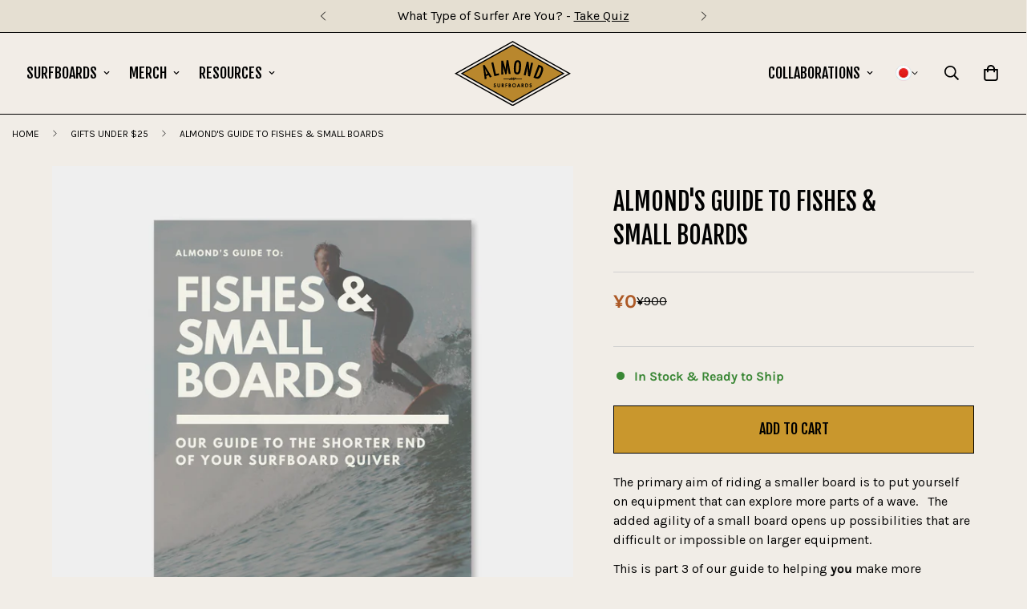

--- FILE ---
content_type: text/html; charset=utf-8
request_url: https://almondsurfboards.com/apps/reviews/products?url=https:/almondsurfboards.com/en-jp/collections/gifts-under-25/products/pdf-guide-to-fishes-small-boards
body_size: 917
content:
 [ { "@context": "http://schema.org",  "@type": "Product",  "@id": "https://almondsurfboards.com/products/pdf-guide-to-fishes-small-boards#product_sp_schemaplus", "mainEntityOfPage": { "@type": "WebPage", "@id": "https://almondsurfboards.com/products/pdf-guide-to-fishes-small-boards#webpage_sp_schemaplus", "sdDatePublished": "2026-01-16T03:37-0800", "sdPublisher": { "@context": "http://schema.org", "@type": "Organization", "@id": "https://schemaplus.io", "name": "SchemaPlus App" } }, "additionalProperty": [     {"@type": "PropertyValue", "name" : "Title", "value": [  "Default Title"  ] }   ],     "brand": { "@type": "Brand", "name": "Almond Surfboards",  "url": "https://almondsurfboards.com/collections/vendors?q=Almond%20Surfboards"  },  "category":"Books", "color": "", "depth":"", "height":"", "itemCondition":"http://schema.org/NewCondition", "logo":"", "manufacturer":"", "material": "", "model":"",  "offers": { "@type": "Offer", "@id": "6635434999871",   "inventoryLevel": { "@type": "QuantitativeValue", "value": "6689" },    "price" : 0.0, "priceSpecification": [ { "@type": "UnitPriceSpecification", "price": 0.0, "priceCurrency": "JPY" }  ],      "priceCurrency": "JPY", "description": "JPY-0-¥0-¥0 JPY-0", "priceValidUntil": "2030-12-21",     "seller": { "@type": "Organization", "name": "Almond Surfboards \u0026amp; Designs", "@id": "https://almondsurfboards.com#organization_sp_schemaplus" } },     "productID":"6635434999871",  "productionDate":"", "purchaseDate":"", "releaseDate":"",  "review": "",   "sku": 39355198898239,   "mpn": 39355198898239,  "weight": { "@type": "QuantitativeValue", "unitCode": "LBR", "value": "0.0" }, "width":"",    "description": "The primary aim of riding a smaller board is to put yourself on equipment that can explore more parts of a wave.   The added agility of a small board opens up possibilities that are difficult or impossible on larger equipment. \nThis is part 3 of our guide to helping you make more informed decisions about your surfboard quiver.  We’ll discuss the thoughts and intentions that go into designing our range of fishes and smaller boards.\n\nFree PDF Instant Download\nCover Photo: Thomas H. Green\n",  "image": [      "https:\/\/almondsurfboards.com\/cdn\/shop\/products\/guide_to_fishes_product.jpg?v=1622485601\u0026width=600"    ,"https:\/\/almondsurfboards.com\/cdn\/shop\/products\/blue_fish_swallow_tail_pogie.jpg?v=1622674031\u0026width=600"    ,"https:\/\/almondsurfboards.com\/cdn\/shop\/products\/SRF_drew_lay_d87238ee-6a70-434b-b27e-d5ada81288f1.jpg?v=1622674140\u0026width=600"    ,"https:\/\/almondsurfboards.com\/cdn\/shop\/products\/twin_sandia_fishes.jpg?v=1622674140\u0026width=600"    ,"https:\/\/almondsurfboards.com\/cdn\/shop\/products\/fish_launch.jpg?v=1622674139\u0026width=600"    ,"https:\/\/almondsurfboards.com\/cdn\/shop\/products\/BBF_fish_bottom_bc291b02-f138-4857-8f2f-7cf5a427d3aa.jpg?v=1622674346\u0026width=600"      ,"https:\/\/almondsurfboards.com\/cdn\/shop\/products\/guide_to_fishes_product.jpg?v=1622485601\u0026width=600"    ], "name": "Almond's Guide to Fishes \u0026 Small Boards", "url": "https://almondsurfboards.com/products/pdf-guide-to-fishes-small-boards" }      ,{ "@context": "http://schema.org", "@type": "BreadcrumbList", "name": "Almond Surfboards \u0026amp; Designs Breadcrumbs Schema by SchemaPlus", "itemListElement": [  { "@type": "ListItem", "position": 1, "item": { "@id": "https://almondsurfboards.com/collections", "name": "Products" } }, { "@type": "ListItem", "position": 2, "item": { "@id": "https://almondsurfboards.com/collections/compare-at-price-present", "name": "Compare at Price Present" } },  { "@type": "ListItem", "position": 3, "item": { "@id": "https://almondsurfboards.com/products/pdf-guide-to-fishes-small-boards#breadcrumb_sp_schemaplus", "name": "Almond's Guide to Fishes \u0026 Small Boards" } } ] }  ]

--- FILE ---
content_type: text/css
request_url: https://almondsurfboards.com/cdn/shop/t/91/assets/component-photoswipe.css?v=34345346934057360441767642984
body_size: -205
content:
.pswp{--pswp-bg: #fff !important;--pswp-icon-color: #000 !important}.pswp .pswp__button{width:50px;height:50px;display:flex;align-items:center;justify-content:center;background:#fff;color:#000;border-radius:50%;opacity:1;border:1px solid rgb(var(--color-border));transition:all var(--m-duration-default, 0.25s)}.pswp .pswp__button:hover,.pswp .pswp__button:focus{background:rgb(var(--color-button-hover));color:rgb(var(--color-button-text-hover));border-color:rgb(var(--color-button-hover));box-shadow:0 0 0 .2rem rgb(var(--color-button-hover));transition:all var(--m-duration-default, 0.25s)}.pswp .pswp__top-bar{align-items:center;justify-content:center;gap:20px;bottom:30px;top:auto;height:auto}.pswp .deferred-media__poster img,.pswp .deferred-media__poster-button img{width:100%}.pswp__video,.pswp__model,.pswp__external_video{max-width:80%;width:100%;max-width:100%;position:relative;max-height:80%;height:100%}.pswp__video .m-product-media--model,.pswp__video .m-product-media--external_video,.pswp__video .m-product-media--video,.pswp__model .m-product-media--model,.pswp__model .m-product-media--external_video,.pswp__model .m-product-media--video,.pswp__external_video .m-product-media--model,.pswp__external_video .m-product-media--external_video,.pswp__external_video .m-product-media--video{height:100%}.pswp__external_video deferred-media{position:relative;padding-top:0 !important;height:100%}.pswp__video .deferred-media,.pswp__model .deferred-media{padding:0 !important;height:100%}.pswp__external_video .deferred-media__poster,.pswp__video .deferred-media__poster,.pswp__model .deferred-media__poster{position:relative !important;width:auto !important;height:100% !important;margin:0 auto !important}.pswp__video .deferred-media video{position:relative !important;height:auto !important;width:auto !important;margin:0 auto;top:50% !important;transform:translateY(-50%)}.pswp__model div[style*=-aspect-ratio]{height:100%}.pswp__model div[style*=-aspect-ratio]:before{display:none}.pswp__item .m-product-media{opacity:1;transform:none}@media screen and (min-width: 1280px){.pswp__video,.pswp__model,.pswp__external_video{max-width:80%;margin:50px auto 50px}}


--- FILE ---
content_type: image/svg+xml
request_url: https://cdn.shopify.com/s/files/1/0586/9682/6965/files/Almond-Diamond.svg?v=1757971113
body_size: 1524
content:
<svg viewBox="0 0 288 159.89" xmlns="http://www.w3.org/2000/svg" id="b"><g id="c"><path d="M144,3.26l138.12,76.68-138.12,76.68L5.88,79.95,144,3.26M144,0l-1.38.77L4.49,77.45l-4.49,2.49,4.49,2.49,138.12,76.68,1.38.77,1.38-.77,138.12-76.68,4.49-2.49-4.49-2.49L145.38.77l-1.38-.77h0Z"></path><polygon fill-rule="evenodd" fill="#b9872d" points="18.15 79.95 144 10.08 269.85 79.95 144 149.81 18.15 79.95"></polygon><path d="M144,11.71l122.91,68.24-122.91,68.24L21.09,79.95,144,11.71M144,8.45L15.21,79.95l128.79,71.5,128.79-71.5L144,8.45h0Z"></path><path d="M102.08,109.03c.36.45.54,1.01.54,1.65,0,.86-.29,1.58-.87,2.14-.58.57-1.3.85-2.16.85-.81,0-1.49-.25-2.02-.73-.52-.48-.85-1.16-.98-2.02l-.03-.22,1.8-.4.03.26c.07.58.18.83.27.94.23.32.55.47.99.47.34,0,.62-.11.85-.34.22-.23.33-.51.33-.87,0-.14-.02-.27-.06-.39-.04-.11-.1-.21-.18-.31-.08-.1-.2-.2-.33-.29-.15-.1-.32-.19-.52-.27l-.83-.35c-1.28-.54-1.92-1.35-1.92-2.42,0-.72.28-1.33.83-1.81.54-.48,1.21-.72,2.01-.72,1.08,0,1.94.53,2.54,1.57l.12.2-1.47.87-.12-.21c-.22-.38-.38-.53-.48-.59-.16-.1-.35-.15-.6-.15-.31,0-.55.08-.75.25-.19.16-.28.35-.28.58,0,.12,0,.47.79.8l.86.35c.74.3,1.29.67,1.64,1.11ZM111.11,109.84c0,.7-.11,1.2-.32,1.49-.32.44-.76.65-1.34.65s-1.02-.21-1.33-.65c-.21-.3-.32-.8-.32-1.49v-5.45h-1.78v5.81c0,.97.31,1.78.92,2.42.68.7,1.53,1.06,2.52,1.06s1.84-.36,2.52-1.06c.61-.63.92-1.45.92-2.42v-5.81h-1.78v5.45ZM120.34,109.73l2.75,3.79h-2.19l-2.34-3.36v3.36h-1.78v-9.13h1.77c1.21,0,2.07.23,2.63.7.61.52.92,1.22.92,2.08,0,.67-.2,1.25-.58,1.73-.31.39-.71.67-1.18.83ZM118.79,106.1h-.23v2.27h.18c1.45,0,1.62-.67,1.62-1.18,0-.47-.16-1.09-1.57-1.09ZM125.98,113.52h1.78v-4.12h2.91v-1.7h-2.91v-1.6h3.01v-1.7h-4.79v9.13ZM139.27,109.32c.29.42.44.93.44,1.49,0,.74-.27,1.37-.79,1.88-.31.31-.67.53-1.06.66-.42.12-.94.17-1.55.17h-2.21v-9.13h1.54c.61,0,1.08.05,1.44.14.38.1.71.27.98.51.27.25.48.55.64.91.16.36.24.73.24,1.1,0,.57-.18,1.07-.54,1.49.35.18.65.44.87.77ZM137.23,107.07c0-.34-.09-.59-.27-.75-.18-.17-.47-.25-.85-.25h-.22v2.04h.17c.42,0,.72-.09.9-.26.18-.17.27-.42.27-.78ZM135.89,111.82h.57c.53,0,.92-.1,1.15-.29.23-.2.35-.46.35-.77s-.11-.56-.34-.76c-.23-.21-.66-.31-1.3-.31h-.42v2.14ZM150.81,105.62c.93.92,1.4,2.05,1.4,3.35s-.47,2.43-1.41,3.33c-.94.91-2.08,1.37-3.4,1.37-1.17,0-2.23-.41-3.16-1.22-1.03-.9-1.55-2.09-1.55-3.54,0-1.28.47-2.39,1.41-3.31.93-.91,2.06-1.38,3.37-1.38s2.42.47,3.34,1.39ZM149.54,111.11c.58-.59.87-1.3.87-2.15s-.28-1.57-.86-2.15c-.57-.59-1.26-.87-2.11-.87s-1.53.29-2.11.87c-.58.58-.86,1.28-.86,2.13,0,.9.29,1.61.89,2.19.6.58,1.27.86,2.05.86.85,0,1.55-.28,2.13-.87ZM158.76,103.52l4.49,10h-1.95l-.91-2.1h-3.39l-.96,2.1h-1.93l4.66-10ZM157.76,109.72h1.89l-.92-2.12-.97,2.12ZM169.58,109.73l2.75,3.79h-2.19l-2.34-3.36v3.36h-1.78v-9.13h1.77c1.21,0,2.07.23,2.63.7.61.52.92,1.22.92,2.08,0,.67-.2,1.25-.58,1.73-.31.39-.71.67-1.18.83ZM168.03,106.1h-.23v2.27h.18c1.45,0,1.62-.67,1.62-1.18,0-.47-.16-1.09-1.57-1.09ZM180.97,105.57c.94.86,1.42,2,1.42,3.39s-.5,2.54-1.48,3.4c-.49.43-1.01.74-1.55.91-.5.17-1.21.25-2.11.25h-2.03v-9.13h2.05c.89,0,1.61.09,2.14.27.57.18,1.09.48,1.56.91ZM178.74,111.64c.35-.12.68-.31.96-.57.6-.54.89-1.24.89-2.11s-.29-1.59-.88-2.13c-.52-.48-1.32-.73-2.37-.73h-.35v5.72h.35c.56,0,1.03-.06,1.39-.17ZM189.26,107.92l-.86-.35c-.79-.32-.79-.68-.79-.8,0-.23.09-.42.28-.58.2-.17.44-.25.75-.25.25,0,.45.05.6.15.1.06.26.21.48.59l.12.21,1.47-.87-.12-.2c-.6-1.04-1.46-1.57-2.54-1.57-.8,0-1.47.24-2.01.72-.55.48-.83,1.09-.83,1.81,0,1.06.65,1.88,1.92,2.42l.83.35c.2.09.38.18.52.27.14.09.25.19.33.29.08.09.14.2.18.31.04.11.06.24.06.39,0,.36-.11.64-.33.87-.22.23-.5.34-.85.34-.44,0-.76-.15-.99-.47-.08-.11-.2-.36-.27-.94l-.03-.26-1.8.4.03.22c.13.86.46,1.54.98,2.02.53.48,1.21.73,2.02.73.85,0,1.58-.29,2.16-.85.58-.56.87-1.28.87-2.14,0-.65-.18-1.2-.54-1.65-.35-.44-.9-.81-1.64-1.11ZM73.93,58.56l18.2,29.42-4.62,1.66-3.37-5.7-5.81,2.08,1.01,6.55-4.5,1.61-.04-.29-4.51-34.03,3.63-1.3ZM79.54,76.03c-1.51-2.6-3.01-5.42-4.48-8.41.29,1.27.57,2.56.82,3.87.4,2.03.79,4.23,1.16,6.54l.63,4.02,4.44-1.6-2.58-4.42ZM98.54,86.38l11.92-2.69-.94-4.17-7.11,1.6-6.45-28.6-.05-.23-4.81,1.09,7.39,32.77.05.23ZM120.05,61.5c.22.97.44,1.91.66,2.81.41,1.67.87,3.34,1.36,4.96l3.66,12.51,3.38-.27,1.64-14.94.43-4.24c.04-.41.08-.91.13-1.51,0-.08.01-.17.02-.26l.23,2.14.55,4.43c.02.28.06.62.12,1.04.05.42.12.91.2,1.49l1.68,11.45,4.73-.38-5.74-33.27-.04-.21-4.26.34-1.54,13.73-.3,2.44-.27,3.66-.25,3.04c-.28-1.25-.57-2.46-.87-3.63-.42-1.64-.88-3.33-1.38-5.03l-3.99-13.34-.05-.19-4.21.34-.05,33.69v.26l4.67-.38-.5-20.7ZM147.84,77.4c-1.1-2.72-1.4-7.47-.88-14.11.46-5.93,1.45-10.14,2.94-12.52,1.53-2.44,3.92-3.55,7.09-3.3,2.83.22,4.89,1.39,6.12,3.46.8,1.37,1.31,3.29,1.53,5.7.23,2.21.18,5.46-.15,9.65-.46,5.89-1.45,10.08-2.95,12.47-1.39,2.22-3.48,3.34-6.2,3.34-.27,0-.55-.01-.83-.03-3.29-.26-5.53-1.82-6.67-4.66ZM152.06,74.76c.39,1.72,1.28,2.62,2.7,2.73,1.4.11,2.39-.59,3.03-2.12.67-1.57,1.18-4.6,1.53-9.02.44-5.71.49-9.57.13-11.46-.35-1.84-1.23-2.78-2.71-2.9-.1,0-.2-.01-.3-.01-1.32,0-2.24.73-2.83,2.22-.64,1.69-1.16,5.2-1.57,10.43-.38,4.83-.37,8.23.02,10.12ZM186.79,65.45c-.41,1.79-.77,3.75-1.07,5.83-.14.94-.26,1.94-.38,2.98-.1-2.93-.29-5.76-.57-8.46l-1.38-14.13-4.45-1.02-7.54,32.98,4.75,1.09,3.06-14.46c.09-.41.17-.78.24-1.1.07-.33.12-.6.16-.84l.69-4.08.21-1.37c0,.98.03,1.94.08,2.87.07,1.49.17,3,.31,4.49l1.54,15.92,4.47,1.02,7.54-32.99-4.83-1.11-2.83,12.36ZM219.43,71.5c-.29,2.21-1.17,5.22-2.62,8.94-1.33,3.43-2.72,6.15-4.11,8.11-1.36,1.89-2.9,3.16-4.59,3.79-.7.27-1.52.4-2.44.4-1.8,0-4.01-.51-6.61-1.52l-3.58-1.39.09-.22,12.2-31.31,5.33,2.08c1.57.61,2.85,1.32,3.8,2.09.89.75,1.56,1.73,2.01,2.92.67,1.77.84,3.82.53,6.11ZM207.19,87.12c1.44-1.17,3.04-3.99,4.75-8.39,1.85-4.73,2.71-8.19,2.58-10.27-.13-2.04-1.25-3.45-3.41-4.29l-.3-.11-9.14,23.45c2.33.86,4.18.73,5.51-.39ZM147.26,93.72l-2.21,2.21.98.98,3.19-3.19h17.72v-1.39h-16.34l1.75-1.75-.98-.98-2.73,2.73h-2.98l2.2-2.2-.98-.98-3.18,3.18h-2.98l2.2-2.2-.98-.98-3.18,3.18h-17.72v1.39h16.34l-1.75,1.75.98.98,2.73-2.73h2.98l-1.75,1.75.98.98,2.73-2.73h2.98Z"></path></g></svg>

--- FILE ---
content_type: text/javascript; charset=utf-8
request_url: https://almondsurfboards.com/en-jp/collections/gifts-under-25/products/pdf-guide-to-fishes-small-boards.js
body_size: 905
content:
{"id":6635434999871,"title":"Almond's Guide to Fishes \u0026 Small Boards","handle":"pdf-guide-to-fishes-small-boards","description":"\u003cp data-mce-fragment=\"1\"\u003eThe primary aim of riding a smaller board is to put yourself on equipment that can explore more parts of a wave.   The added agility of a small board opens up possibilities that are difficult or impossible on larger equipment. \u003cbr\u003e\u003c\/p\u003e\n\u003cp\u003e\u003cspan style=\"font-weight: 400;\"\u003e\u003cmeta charset=\"utf-8\"\u003eThis is part 3 of our guide to helping\u003cb data-mce-fragment=\"1\"\u003e you\u003c\/b\u003e make more informed decisions about your surfboard quiver.  We’ll discuss the thoughts and intentions that go into designing our range of fishes and smaller boards.\u003c\/span\u003e\u003c\/p\u003e\n\u003cul\u003e\n\u003cli\u003e\u003cspan style=\"font-weight: 400;\"\u003eFree PDF Instant Download\u003c\/span\u003e\u003c\/li\u003e\n\u003cli\u003e\u003cspan style=\"font-weight: 400;\"\u003eCover Photo: Thomas H. Green\u003c\/span\u003e\u003c\/li\u003e\n\u003c\/ul\u003e","published_at":"2021-05-31T11:26:39-07:00","created_at":"2021-05-31T11:26:38-07:00","vendor":"Almond Surfboards","type":"Books","tags":[],"price":0,"price_min":0,"price_max":0,"available":true,"price_varies":false,"compare_at_price":90000,"compare_at_price_min":90000,"compare_at_price_max":90000,"compare_at_price_varies":false,"variants":[{"id":39355198898239,"title":"Default Title","option1":"Default Title","option2":null,"option3":null,"sku":"","requires_shipping":false,"taxable":true,"featured_image":null,"available":true,"name":"Almond's Guide to Fishes \u0026 Small Boards","public_title":null,"options":["Default Title"],"price":0,"weight":0,"compare_at_price":90000,"inventory_quantity":30,"inventory_management":"shopify","inventory_policy":"deny","barcode":"","requires_selling_plan":false,"selling_plan_allocations":[]}],"images":["\/\/cdn.shopify.com\/s\/files\/1\/0203\/7640\/products\/guide_to_fishes_product.jpg?v=1622485601","\/\/cdn.shopify.com\/s\/files\/1\/0203\/7640\/products\/blue_fish_swallow_tail_pogie.jpg?v=1622674031","\/\/cdn.shopify.com\/s\/files\/1\/0203\/7640\/products\/SRF_drew_lay_d87238ee-6a70-434b-b27e-d5ada81288f1.jpg?v=1622674140","\/\/cdn.shopify.com\/s\/files\/1\/0203\/7640\/products\/twin_sandia_fishes.jpg?v=1622674140","\/\/cdn.shopify.com\/s\/files\/1\/0203\/7640\/products\/fish_launch.jpg?v=1622674139","\/\/cdn.shopify.com\/s\/files\/1\/0203\/7640\/products\/BBF_fish_bottom_bc291b02-f138-4857-8f2f-7cf5a427d3aa.jpg?v=1622674346"],"featured_image":"\/\/cdn.shopify.com\/s\/files\/1\/0203\/7640\/products\/guide_to_fishes_product.jpg?v=1622485601","options":[{"name":"Title","position":1,"values":["Default Title"]}],"url":"\/en-jp\/products\/pdf-guide-to-fishes-small-boards","media":[{"alt":null,"id":20636101705791,"position":1,"preview_image":{"aspect_ratio":1.0,"height":4186,"width":4186,"src":"https:\/\/cdn.shopify.com\/s\/files\/1\/0203\/7640\/products\/guide_to_fishes_product.jpg?v=1622485601"},"aspect_ratio":1.0,"height":4186,"media_type":"image","src":"https:\/\/cdn.shopify.com\/s\/files\/1\/0203\/7640\/products\/guide_to_fishes_product.jpg?v=1622485601","width":4186},{"alt":null,"id":20642425831487,"position":2,"preview_image":{"aspect_ratio":1.0,"height":1500,"width":1500,"src":"https:\/\/cdn.shopify.com\/s\/files\/1\/0203\/7640\/products\/blue_fish_swallow_tail_pogie.jpg?v=1622674031"},"aspect_ratio":1.0,"height":1500,"media_type":"image","src":"https:\/\/cdn.shopify.com\/s\/files\/1\/0203\/7640\/products\/blue_fish_swallow_tail_pogie.jpg?v=1622674031","width":1500},{"alt":null,"id":20642432548927,"position":3,"preview_image":{"aspect_ratio":1.0,"height":800,"width":800,"src":"https:\/\/cdn.shopify.com\/s\/files\/1\/0203\/7640\/products\/SRF_drew_lay_d87238ee-6a70-434b-b27e-d5ada81288f1.jpg?v=1622674140"},"aspect_ratio":1.0,"height":800,"media_type":"image","src":"https:\/\/cdn.shopify.com\/s\/files\/1\/0203\/7640\/products\/SRF_drew_lay_d87238ee-6a70-434b-b27e-d5ada81288f1.jpg?v=1622674140","width":800},{"alt":null,"id":20642431565887,"position":4,"preview_image":{"aspect_ratio":1.0,"height":1500,"width":1500,"src":"https:\/\/cdn.shopify.com\/s\/files\/1\/0203\/7640\/products\/twin_sandia_fishes.jpg?v=1622674140"},"aspect_ratio":1.0,"height":1500,"media_type":"image","src":"https:\/\/cdn.shopify.com\/s\/files\/1\/0203\/7640\/products\/twin_sandia_fishes.jpg?v=1622674140","width":1500},{"alt":null,"id":20642432614463,"position":5,"preview_image":{"aspect_ratio":1.0,"height":1066,"width":1066,"src":"https:\/\/cdn.shopify.com\/s\/files\/1\/0203\/7640\/products\/fish_launch.jpg?v=1622674139"},"aspect_ratio":1.0,"height":1066,"media_type":"image","src":"https:\/\/cdn.shopify.com\/s\/files\/1\/0203\/7640\/products\/fish_launch.jpg?v=1622674139","width":1066},{"alt":null,"id":20642443886655,"position":6,"preview_image":{"aspect_ratio":1.001,"height":1675,"width":1676,"src":"https:\/\/cdn.shopify.com\/s\/files\/1\/0203\/7640\/products\/BBF_fish_bottom_bc291b02-f138-4857-8f2f-7cf5a427d3aa.jpg?v=1622674346"},"aspect_ratio":1.001,"height":1675,"media_type":"image","src":"https:\/\/cdn.shopify.com\/s\/files\/1\/0203\/7640\/products\/BBF_fish_bottom_bc291b02-f138-4857-8f2f-7cf5a427d3aa.jpg?v=1622674346","width":1676}],"requires_selling_plan":false,"selling_plan_groups":[]}

--- FILE ---
content_type: text/javascript
request_url: https://almondsurfboards.com/cdn/shop/t/91/assets/ask-question.js?v=151604382044543777251767642984
body_size: -203
content:
customElements.get("m-ask-question")||customElements.define("m-ask-question",class extends HTMLElement{constructor(){super(),this.selectors={openButton:"[data-open-ask-question]",content:".m-form-ask-question",container:".m-product-addon",formSuccess:".form-ask__success"}}connectedCallback(){this.domNodes=queryDomNodes(this.selectors,this),this.container=document.querySelector(this.selectors.container),this.colorScheme=this.domNodes.content.dataset.colorScheme,this.domNodes.content&&this.domNodes.content.innerHTML&&(this.content=this.domNodes.content.innerHTML,this.init())}init(){this.showSuccessMessage(),this.modal=new MinimogTheme.Modal,addEventDelegate({selector:this.selectors.openButton,handler:e=>{if(e.preventDefault(),this.content){const html=document.createElement("DIV");html.innerHTML=this.content,this.modal.appendChild(html),this.modal.setWidth("500px"),this.modal.setSizes(`m-form-ask-question m-gradient ${this.colorScheme}`),this.container.classList.remove("m:hidden"),this.modal.open()}}})}showSuccessMessage(){const successMessage=this.container.querySelector(this.selectors.formSuccess);successMessage&&(MinimogTheme.Notification.show({target:document.body,method:"appendChild",type:"success",message:successMessage.dataset.message,delay:2e3,sticky:!0}),setTimeout(()=>{const url=window.location.origin+window.location.pathname;window.history.replaceState({},document.title,url)},2500))}});
//# sourceMappingURL=/cdn/shop/t/91/assets/ask-question.js.map?v=151604382044543777251767642984


--- FILE ---
content_type: text/javascript
request_url: https://almondsurfboards.com/cdn/shop/t/91/assets/product-media.js?v=162792397983317663931767642984
body_size: 2265
content:
customElements.get("media-gallery")||customElements.define("media-gallery",class extends HTMLElement{constructor(){super(),this.selectors={container:".m-main-product--wrapper",slider:".m-media-gallery__inner",sliderPagination:".swiper-pagination",sliderPrevEl:".swiper-button-prev",sliderNextEl:".swiper-button-next",navSlider:".nav-swiper-container",medias:[".m-product-media--item"],mediaWrapper:".m-product-media--wrapper",mediaZoomIns:[".m-product-media__zoom-in"],videos:[".media-video"],featuredImage:".m-product-media",galleryList:".m-media-gallery__list",galleryInner:".m-media-gallery__inner"},this.navSlider=!1,this.slider=!1}get context(){return this.dataset.context}get layout(){return this.dataset.layout}connectedCallback(){this.init()}init(){this.section=this.closest("product-info"),this.domNodes=queryDomNodes(this.selectors,this),this.enableVideoAutoplay=this.dataset.enableVideoAutoplay==="true",this.enableImageZoom=this.dataset.enableImageZoom==="true",this.enableVariantGroupImages=this.dataset.enableVariantGroupImages==="true",this.onlyMedia=this.dataset.onlyMedia==="true",this.enableDesktopSlider=this.dataset.enableDesktopSlider==="true",this.variantPicker=this.section.querySelector("variant-picker"),this.setSliderOptions();const mql=window.matchMedia(MinimogTheme.config.mediaQueryMobile);mql.onchange=this.updateMediaLayout.bind(this),this.updateMediaLayout(),this.enableImageZoom&&this.handlePhotoswipe(),this.handleAutoplayVideo(),this.removeAttribute("data-media-loading"),this.domNodes.galleryInner.style.opacity=1}updateMediaLayout(){MinimogTheme.config.mqlMobile?this.initSlider():this.enableDesktopSlider?this.initSlider():this.destroySlider()}setSliderOptions(){const{sliderPagination,sliderNextEl:nextEl,sliderPrevEl:prevEl}=this.domNodes;switch(this.sliderOptions={autoHeight:!0,navigation:{nextEl,prevEl},threshold:2,loop:!this.enableVariantGroupImages,pagination:{el:sliderPagination,clickable:!0,type:"bullets"},on:{init:()=>{this.domNodes.slider.style.opacity=1,this.domNodes=queryDomNodes(this.selectors,this.section),requestAnimationFrame(()=>{window.dispatchEvent(new Event("resize"))})}}},this.thumbsOptions={loop:!1,slidesPerView:5,freeMode:!0,spaceBetween:10,threshold:2,watchSlidesVisibility:!0,watchSlidesProgress:!0,on:{init:()=>{this.domNodes.navSlider.style.opacity=1}}},this.layout){case"layout-4":break;case"layout-5":this.sliderOptions={...this.sliderOptions,watchSlidesProgress:!0,watchSlidesVisibility:!0,breakpoints:{768:{slidesPerView:2,slidesPerGroup:1,spaceBetween:10}}};break;case"layout-6":this.thumbsOptions={...this.thumbsOptions,breakpoints:{1024:{direction:"vertical",slidesPerView:"auto",spaceBetween:5}}};break;case"layout-7":this.sliderOptions={...this.sliderOptions,speed:500,centeredSlides:!0,breakpoints:{768:{slidesPerView:3}}}}}initSlider(){if(typeof this.slider!="object"){const{slider,navSlider,galleryList}=this.domNodes;this.navSlider=navSlider?new MinimogLibs.Swiper(navSlider,this.thumbsOptions):!1,navSlider&&(this.sliderOptions.thumbs={swiper:this.navSlider}),slider.classList.add("swiper-container"),galleryList.classList.remove("m:grid"),galleryList.classList.add("swiper-wrapper"),this.slider=new MinimogLibs.Swiper(slider,this.sliderOptions),this.enableVariantGroupImages||this.handleSlideChange()}}destroySlider(){const{slider,galleryList}=this.domNodes;slider.classList.remove("swiper-container"),galleryList.classList.add("m:grid"),galleryList.classList.remove("swiper-wrapper"),typeof this.slider=="object"&&(this.slider.destroy(),this.slider=!1)}handleSlideChange(){this.slider&&this.slider.on("slideChange",swiper=>{window.pauseAllMedia(this);const{slides,activeIndex}=swiper,activeSlide=slides[activeIndex];activeSlide&&this.playActiveMedia(activeSlide);const visibleSlides=[activeIndex];["layout-5","layout-7"].includes(this.layout)&&visibleSlides.push(activeIndex+1);const hasModelMediaType=visibleSlides.some(index=>{const slide=slides[index];return slide&&slide.dataset.mediaType==="model"});this.toggleSliderDraggableState(!hasModelMediaType)})}toggleSliderDraggableState(isDraggable){this.slider.allowTouchMove!==isDraggable&&(this.slider.allowTouchMove=isDraggable)}handleAutoplayVideo(){const playVideo=mediaElement=>{const mediaType=mediaElement.dataset.mediaType;if(mediaType==="video"||mediaType==="external_video"){const deferredMedia=mediaElement.querySelector("deferred-media");deferredMedia&&deferredMedia.dataset.autoPlay==="true"&&deferredMedia.loadContent(!1)}};if(this.slider){const{slides,activeIndex}=this.slider,activeSlide=slides[activeIndex];activeSlide&&playVideo(activeSlide)}else this.domNodes.medias.forEach(playVideo)}playActiveMedia(selected){const deferredMedia=selected.querySelector("deferred-media");if(!deferredMedia||deferredMedia.dataset.autoPlay!=="true")return;const playMedia=element=>{if(element.classList.contains("js-youtube")||element.classList.contains("js-vimeo")){const param=(element.classList.contains("js-youtube")?"youtube":"vimeo")==="youtube"?"mute=1":"muted=1",symbol=element.src.includes("?")?"&":"?";element.src+=`${symbol}autoplay=1&${param}`}else element.play()};deferredMedia.hasAttribute("loaded")||deferredMedia.loadContent(!1);const deferredElement=deferredMedia.querySelector("video, model-viewer, iframe");playMedia(deferredElement)}handlePhotoswipe(){const options={dataSource:[...this.querySelectorAll(".m-product-media--item:not(.swiper-slide-duplicate)")].map(media=>{const{mediaType,index:id}=media.dataset;if(mediaType==="image"){const{mediaSrc:src,mediaWidth,mediaHeight,mediaAlt:alt}=media.querySelector(".m-product-media").dataset;return{src,width:parseInt(mediaWidth),height:parseInt(mediaHeight),alt,id}}else return{html:`<div class="pswp__${mediaType}">${media.innerHTML}</div>`,type:mediaType,id}}),bgOpacity:1,close:!1,zoom:!1,arrowNext:!1,arrowPrev:!1,counter:!1,preloader:!1,pswpModule:MinimogLibs.PhotoSwipeLightbox.PhotoSwipe};this.lightbox=new MinimogLibs.PhotoSwipeLightbox(options),this.lightbox.addFilter("thumbEl",(thumbEl,{id},index)=>this.querySelector(`[data-index="${id}"]:not(.swiper-slide-duplicate) img`)||thumbEl),this.lightbox.addFilter("placeholderSrc",(placeholderSrc,{data:{id}})=>{const el=this.querySelector(`[data-index="${id}"]:not(.swiper-slide-duplicate) img`);return el?el.src:placeholderSrc}),this.lightbox.on("change",()=>{if(window.pauseAllMedia(this),this.slider){const{currIndex}=this.lightbox.pswp,slideMethod=this.enableVariantGroupImages?"slideTo":"slideToLoop";this.slider[slideMethod](currIndex,100,!1)}}),this.lightbox.on("pointerDown",e=>{this.lightbox.pswp.currSlide.data.type==="model"&&e.preventDefault()});const uiElements=[{name:"m-close",order:11,isButton:!0,html:'<svg class="m-svg-icon--large" fill="none" stroke="currentColor" viewBox="0 0 24 24" xmlns="http://www.w3.org/2000/svg"><path stroke-linecap="round" stroke-linejoin="round" stroke-width="2" d="M6 18L18 6M6 6l12 12"></path></svg>',onClick:(event,el,pswp)=>pswp.close()},{name:"m-arrowNext",order:12,isButton:!0,html:'<svg fill="currentColor" width="14px" height="14px" xmlns="http://www.w3.org/2000/svg" viewBox="0 0 448 512"><path d="M218.101 38.101L198.302 57.9c-4.686 4.686-4.686 12.284 0 16.971L353.432 230H12c-6.627 0-12 5.373-12 12v28c0 6.627 5.373 12 12 12h341.432l-155.13 155.13c-4.686 4.686-4.686 12.284 0 16.971l19.799 19.799c4.686 4.686 12.284 4.686 16.971 0l209.414-209.414c4.686-4.686 4.686-12.284 0-16.971L235.071 38.101c-4.686-4.687-12.284-4.687-16.97 0z"></path></svg>',onClick:(event,el,pswp)=>pswp.next()},{name:"m-arrowPrev",order:10,isButton:!0,html:'<svg width="14px" height="14px" fill="currentColor" xmlns="http://www.w3.org/2000/svg" viewBox="0 0 448 512"><path d="M229.9 473.899l19.799-19.799c4.686-4.686 4.686-12.284 0-16.971L94.569 282H436c6.627 0 12-5.373 12-12v-28c0-6.627-5.373-12-12-12H94.569l155.13-155.13c4.686-4.686 4.686-12.284 0-16.971L229.9 38.101c-4.686-4.686-12.284-4.686-16.971 0L3.515 247.515c-4.686 4.686-4.686 12.284 0 16.971L212.929 473.9c4.686 4.686 12.284 4.686 16.971-.001z"></path></svg>',onClick:(event,el,pswp)=>pswp.prev()}];this.lightbox.on("uiRegister",()=>{this.lightbox.pswp.ui.registerElement(uiElements[0]),this.onlyMedia||uiElements.slice(1).forEach(element=>this.lightbox.pswp.ui.registerElement(element))}),this.lightbox.init();const handleMediaClick=(e,media)=>{e.preventDefault();const isImage=media.classList.contains("media-type-image"),isZoomButton=e.target.closest(this.selectors.mediaZoomIns[0]);if(isImage||isZoomButton){const index=Number(media.dataset.index)||0;this.lightbox.loadAndOpen(index)}};addEventDelegate({selector:this.selectors.medias[0],context:this,handler:handleMediaClick})}setActiveMedia(variant){variant&&(this.slider?this.setActiveMediaForSlider(variant):this.handleGalleryMode(variant))}setActiveMediaForSlider(variant){if(variant.featured_media&&this.slider&&this.slider.wrapperEl){let slideIndex=variant.featured_media.position||1;this.slider.slideToLoop(slideIndex-1)}}handleGalleryMode(variant){if(this.context!=="featured-product"&&variant&&variant.featured_media){const selectedMedia=this.querySelector(`.m-media-gallery__list [data-media-id="${variant.featured_media.id}"]`);selectedMedia&&this.scrollIntoView(selectedMedia)}}scrollIntoView(selectedMedia){selectedMedia.scrollIntoView({behavior:"smooth"})}});
//# sourceMappingURL=/cdn/shop/t/91/assets/product-media.js.map?v=162792397983317663931767642984
